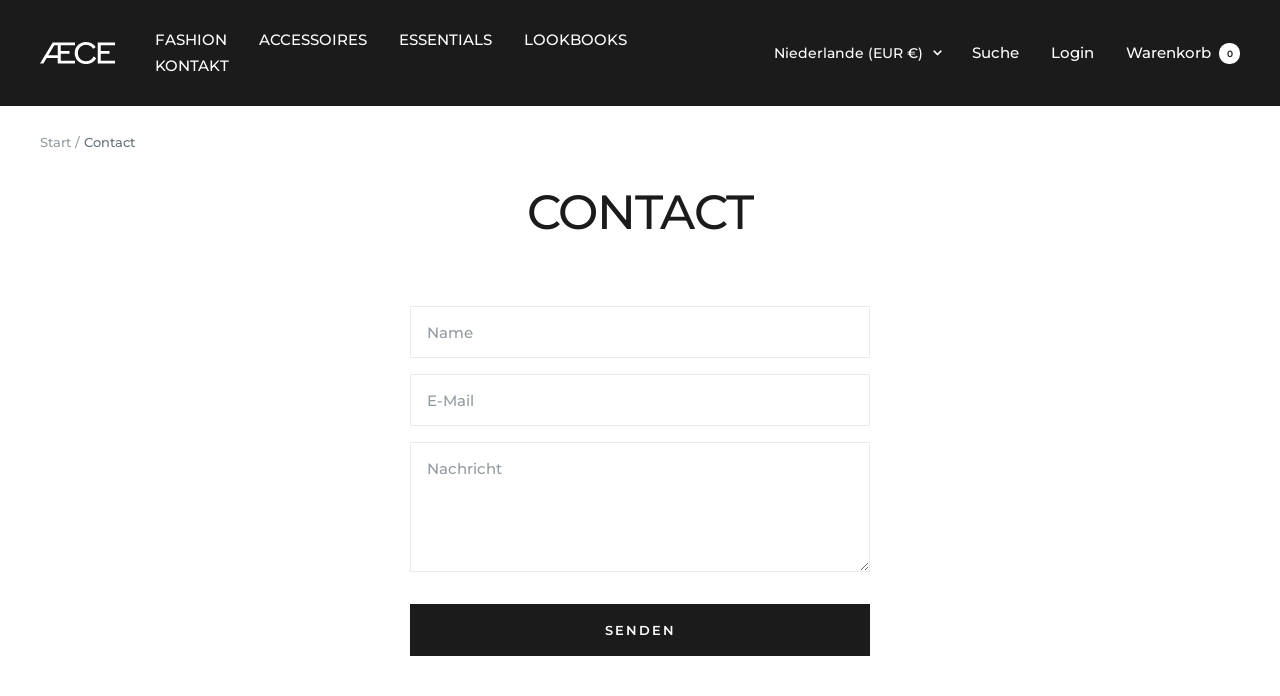

--- FILE ---
content_type: text/css
request_url: https://www.aece-official.com/cdn/shop/t/39/assets/ed-custom.css?v=76429505619736094371718207432
body_size: 6626
content:
/*!***************************************************************************************************************!*\
  !*** css ./node_modules/css-loader/dist/cjs.js!./node_modules/sass-loader/dist/cjs.js!./src/scss/custom.scss ***!
  \***************************************************************************************************************/.product__media-list-wrapper .product__zoom-button{bottom:unset!important;right:unset!important;top:15px;left:15px}#mobile-menu-drawer .ed-menu-item-title-container{display:flex;align-items:center}#mobile-menu-drawer .ed-menu-item-title-container .ed-menu-icon{display:block;width:25px;height:25px;margin-right:8px;background-size:contain;background-repeat:no-repeat;background-position:center}.stories-wrapper{position:absolute;top:var(--menu-height);left:0;width:100%;border-bottom:1px solid var(--border);border-top:1px solid var(--border);z-index:1}@media only screen and (min-width: 1000px){.stories-wrapper.stories-wrapper-show_titles{width:min-content;margin:auto;max-width:100%}}@media only screen and (min-width: 1000px){.stories-wrapper{width:75%;margin:auto}}.stories-wrapper.ed-section{position:relative;top:0;background:#fff}.stories-wrapper .inner{position:relative}.stories-wrapper .inner:after{content:"";position:absolute;top:0;right:0;height:100%;width:75px;background:linear-gradient(to right,#fff0,#fff);pointer-events:none}.stories-wrapper .inner .stories-nav{display:flex;flex-direction:row;padding:15px 0;overflow-x:scroll}.stories-wrapper .inner .stories-nav .story-item{display:flex;justify-content:center;align-items:flex-start;margin-left:20px;padding:0 10px;flex:1}.stories-wrapper .inner .stories-nav .story-item+.story-item-show_titles{margin-left:5px;padding:0 5px}.stories-wrapper .inner .stories-nav .story-item:first-child{margin-left:13px}.stories-wrapper .inner .stories-nav .story-item:last-child{margin-right:18px}.stories-wrapper .inner .stories-nav .story-item .story-link .image-wrapper{display:flex;align-items:center;justify-content:center;width:60px;height:60px;margin-left:auto;margin-right:auto;border-radius:50%;margin-bottom:3px}@media only screen and (min-width: 1000px){.stories-wrapper .inner .stories-nav .story-item .story-link .image-wrapper{width:80px;height:80px}}.stories-wrapper .inner .stories-nav .story-item .story-link .image-wrapper img{width:100%;height:100%;border-radius:50%;object-fit:cover}.stories-wrapper .inner .stories-nav .story-item .story-link .image-wrapper svg{width:100%;height:100%;border-radius:50%}.stories-wrapper .inner .stories-nav .story-item .story-link .label-wrapper{text-align:center;color:#000;font-size:14px;font-weight:400;line-height:1.2}.stories-wrapper .inner .stories-nav .story-item .story-link .title__container{padding:10px 15px;border:1px solid black;width:165px}.stories-wrapper .inner .stories-nav .story-item .story-link .title__container .label-wrapper{text-align:center;color:#000;font-size:14px;font-weight:400;line-height:1.2;text-transform:uppercase}.stories-wrapper.section-slideshow-stories{position:absolute;top:0;left:0}.stories-wrapper.section-slideshow-stories .inner:after{content:"";width:50px}.stories-wrapper.transparent-header-enabled{top:91px}@media only screen and (max-width: 999px){.ed-text-with-icon native-carousel .text-with-icons__list{flex-direction:column;align-items:center;width:fit-content;margin:auto}.ed-text-with-icon native-carousel .text-with-icons__list .text-with-icons__item{margin:20px 0;padding:0;display:flex;flex-direction:row;justify-content:flex-start;align-items:center;text-align:left}.ed-text-with-icon native-carousel .text-with-icons__list .text-with-icons__item .text-with-icons__icon-wrapper{margin-right:20px}.ed-text-with-icon native-carousel .text-with-icons__list .text-with-icons__item .text-with-icons__content-wrapper .heading--small+p{margin-top:12px}}.ed-image-with-text{margin:15px 0}@media only screen and (max-width: 999px){.ed-image-with-text image-with-text{padding-top:10px;padding-bottom:10px}.ed-image-with-text image-with-text .container{padding-left:0;padding-right:0}}.ed-image-with-text .image-with-text__wrapper{padding-top:20px;padding-bottom:20px}@media only screen and (max-width: 999px){image-with-text.ed-image-with-text-desktop{display:none}}@media only screen and (min-width: 1000px){image-with-text.ed-image-with-text-mobile{display:none}}ed-video-thumbnail{display:flex;position:absolute;top:15px;right:15px;width:54px;height:54px;z-index:5}@media (min-width: 1024px){ed-video-thumbnail{top:25px;right:25px;width:100px;height:100px}}ed-video-thumbnail .thumbnail-container{display:flex;width:100%;height:100%;border-radius:50%;cursor:pointer}ed-video-thumbnail .thumbnail-container img{width:100%;height:100%;border-radius:50%;object-fit:cover}ed-video-thumbnail .thumbnail-container .overlay{position:absolute;top:0;left:0;clear:float;width:100%;height:100%;border-radius:50%;border:2px solid;color:#fff}ed-video-thumbnail .play-btn{display:flex;position:absolute;top:50%;left:50%;transform:translate(-50%,-50%);width:20px;height:20px;justify-content:center;align-items:center;border-radius:50%}ed-video-thumbnail .play-btn .arrow-right{width:0;height:0;margin-left:2px;border-top:7px solid transparent;border-bottom:7px solid transparent;border-right:12px solid white;transform:rotate(180deg);cursor:pointer}ed-video-popup{display:none}ed-video-popup[enabled]{display:block}ed-video-popup .video-popup-container{position:fixed;display:none;justify-content:center;align-items:center;top:0;left:0;z-index:100;background:#000;width:100%;height:100%}ed-video-popup .video-popup-container.open{display:flex}ed-video-popup .video-popup-container .video-container{max-height:90%;width:90%;max-width:90%;height:90%}ed-video-popup .video-popup-container .video-container iframe,ed-video-popup .video-popup-container .video-container video{width:100%;height:100%;border:1px solid black}ed-video-popup .video-popup-container .btn-close{position:fixed;top:5px;right:15px;color:#fff;font-size:35px;cursor:pointer}ed-video-popup .video-popup-container .btn-close:hover{color:#fff}.ed-testimonial-with-rating .testimonial-header{padding:25px 0;text-align:center}@media only screen and (min-width: 1000px){.ed-testimonial-with-rating .testimonial-header{padding:40px 0 10px}}@media only screen and (max-width: 999px){.ed-testimonial-with-rating .vertical-breather{padding-top:10px}}@media only screen and (min-width: 1000px){.ed-testimonial-with-rating .vertical-breather .ed-testimonial-inner{padding-top:10px;padding-bottom:10px}}.ed-testimonial-with-rating .vertical-breather .ed-testimonial-inner .ed-text-with-icons__list{display:flex;flex-wrap:nowrap}@media only screen and (max-width: 999px){.ed-testimonial-with-rating .vertical-breather .ed-testimonial-inner .ed-text-with-icons__list{flex-wrap:wrap}}.ed-testimonial-with-rating .vertical-breather .ed-testimonial-inner .ed-text-with-icons__list .ed-testimonial{margin-right:10px;margin-left:10px;display:flex;justify-content:space-between;text-align:center}@media only screen and (min-width: 1000px){.ed-testimonial-with-rating .vertical-breather .ed-testimonial-inner .ed-text-with-icons__list .ed-testimonial{flex:1}}@media only screen and (max-width: 999px){.ed-testimonial-with-rating .vertical-breather .ed-testimonial-inner .ed-text-with-icons__list .ed-testimonial{margin-right:0!important;margin-left:0!important;padding:4px 0;width:100%}}.ed-testimonial-with-rating .vertical-breather .ed-testimonial-inner .ed-text-with-icons__list .ed-testimonial:first-child{margin-left:0}.ed-testimonial-with-rating .vertical-breather .ed-testimonial-inner .ed-text-with-icons__list .ed-testimonial:last-child{margin-right:0}.ed-testimonial-with-rating .vertical-breather .ed-testimonial-inner .ed-text-with-icons__list .ed-testimonial .testimonial-item{background-color:#fff;border:1px solid black;padding-bottom:30px;padding-left:16px;padding-right:16px;width:100%}.ed-testimonial-with-rating .vertical-breather .ed-testimonial-inner .ed-text-with-icons__list .ed-testimonial .testimonial-item .text-with-icons__icon-wrapper{padding-top:30px;margin-bottom:8px}.ed-testimonial-with-rating .vertical-breather .ed-testimonial-inner .ed-text-with-icons__list .ed-testimonial .testimonial-item .text-with-icons__icon-wrapper .static-rating{margin-right:4px}@media only screen and (max-width: 410px){.ed-testimonial-with-rating .vertical-breather .ed-testimonial-inner .ed-text-with-icons__list .ed-testimonial .testimonial-item .text-with-icons__icon-wrapper .static-rating{margin-left:0}}.ed-testimonial-with-rating .vertical-breather .ed-testimonial-inner .ed-text-with-icons__list .ed-testimonial .testimonial-item .text-with-icons__icon-wrapper .static-rating .fa-star,.ed-testimonial-with-rating .vertical-breather .ed-testimonial-inner .ed-text-with-icons__list .ed-testimonial .testimonial-item .text-with-icons__icon-wrapper .static-rating .fa-star-half{margin-right:0!important;font-size:15px;color:#000}.ed-testimonial-with-rating .vertical-breather .ed-testimonial-inner .ed-text-with-icons__list .ed-testimonial .testimonial-item .text-with-icons__icon-wrapper .static-rating .fa-star:last-child,.ed-testimonial-with-rating .vertical-breather .ed-testimonial-inner .ed-text-with-icons__list .ed-testimonial .testimonial-item .text-with-icons__icon-wrapper .static-rating .fa-star-half:last-child{margin-right:7px}@media only screen and (max-width: 410px){.ed-testimonial-with-rating .vertical-breather .ed-testimonial-inner .ed-text-with-icons__list .ed-testimonial .testimonial-item .text-with-icons__icon-wrapper .static-rating .fa-star:last-child,.ed-testimonial-with-rating .vertical-breather .ed-testimonial-inner .ed-text-with-icons__list .ed-testimonial .testimonial-item .text-with-icons__icon-wrapper .static-rating .fa-star-half:last-child{margin-right:0}}.ed-testimonial-with-rating .vertical-breather .ed-testimonial-inner .ed-text-with-icons__list .ed-testimonial .testimonial-item .text-icon-seperator{border:1px dashed black;border-style:none none dashed;color:#000;background-color:#fff}.ed-testimonial-with-rating .vertical-breather .ed-testimonial-inner .ed-text-with-icons__list .ed-testimonial .testimonial-item .text-with-icons__content-wrapper{margin-top:8px}@media only screen and (min-width: 1000px){.ed-testimonial-with-rating .vertical-breather .ed-testimonial-inner .ed-text-with-icons__list .ed-testimonial .testimonial-item .text-with-icons__content-wrapper .testimonial-text p{height:190px}}.ed-testimonial-with-rating .vertical-breather .ed-testimonial-inner .ed-text-with-icons__list .ed-testimonial .testimonial-item .text-with-icons__content-wrapper p{text-transform:none;font-size:14px;display:flex;justify-content:center;align-items:center}.ed-testimonial-with-rating .vertical-breather .ed-testimonial-inner .ed-text-with-icons__list .ed-testimonial .testimonial-item .text-with-icons__content-wrapper p .checked-icon{margin-top:5px;margin-right:5px}.payment-methods-list{display:flex;justify-content:space-between;flex-wrap:wrap}.payment-methods-list svg{filter:grayscale(1)}.ed-payment-bar-cart{margin-top:10px}.ed-social-proof-banner{margin-top:7px;margin-bottom:16px;padding:10px}.ed-social-proof-banner .eRxizD{display:flex;-webkit-box-align:center;align-items:center}.ed-social-proof-banner .fXzBFz{display:inline-flex;-webkit-box-align:center;align-items:center;margin-right:8px}.ed-social-proof-banner .eOwbSc{overflow:hidden;position:relative;width:24px;height:24px;border-radius:50%;min-width:24px;box-shadow:#fff 0 0 0 2px;background:#efefef}.ed-social-proof-banner .eOwbSc:not(:first-child){margin-left:-4px}.ed-social-proof-banner .eOwbSc .image__cirlce{box-sizing:border-box;display:block;overflow:hidden;width:initial;height:initial;background:none;opacity:1;border:0px;margin:0;padding:0;position:absolute;top:0;right:0;bottom:0;left:0}.ed-social-proof-banner .eOwbSc .image__cirlce img{position:absolute;top:0;right:0;bottom:0;left:0;box-sizing:border-box;padding:0;border:none;margin:auto;display:block;width:0px;height:0px;min-width:100%;max-width:100%;min-height:100%;max-height:100%;object-fit:cover}.ed-social-proof-banner .iABqZZ{font-size:12px;line-height:12px;letter-spacing:-.2px;color:gray}.ed-social-proof-banner .btIBWJ{font-weight:400;font-size:14px;color:#000;display:inline-block}.ed-social-proof-banner .gziXoO{display:inline-flex;-webkit-box-align:center;align-items:center;font-weight:500;font-size:14px;line-height:normal;color:#4a4754;margin-right:3px}@media only screen and (min-width: 1000px){.ed-social-proof-banner .gziXoO{font-size:15px}}.ed-social-proof-banner .social_proof_text{color:#4a4754;font-size:14px}@media only screen and (min-width: 1000px){.ed-social-proof-banner .social_proof_text{font-size:15px}}.ed-social-proof-banner .social_proof_icon{margin-left:5px}.ed-social-proof-banner-cart{margin:0;padding-left:var(--container-gutter);padding-right:var(--container-gutter)}.ed-social-proof-banner-main-cart{margin-bottom:0;padding-left:var(--container-gutter);padding-right:var(--container-gutter)}.product-info-button-container{position:absolute;bottom:0;left:50%;opacity:.85;width:100%;transform:translate(-50%)}.product-info-button-container .inner{display:flex;padding:10px 20px 10px 15px}.product-info-button-container .inner .info-title{color:#fff;font-weight:700;font-size:16px}@media (max-width: 640px){.product-info-button-container .inner .info-title{font-size:14px}}.product-info-button-container .info-icon{display:flex;position:absolute;top:50%;right:10px;justify-content:center;align-items:center;transform:translateY(-50%);cursor:pointer}.product-info-button-container .info-icon i{color:#fff;font-size:18px}.product-info-button-container .info-icon:hover+.info-content-container{opacity:1}.product-info-button-container .info-content-container{position:absolute;bottom:100%;right:8px;max-width:100%;background:#fff;margin-bottom:5px;box-shadow:2px 4px 8px #0000000d;border-bottom-right-radius:5px;opacity:0;-webkit-transition:.3s ease;-o-transition:.3s ease;transition:.3s ease}.product-info-button-container .info-content-container:after{content:"";position:absolute;top:100%;right:0;width:0;height:0;border-left:10px solid transparent;border-right:10px solid transparent;border-top:10px solid white;margin-right:3px;box-shadow:2px 4px 8px #0000000d}.product-info-button-container .info-content-container .inner{padding:10px}.product-info-button-container .info-content-container .inner span{font-size:15px}.totals{margin-bottom:10px;display:flex;justify-content:center;align-items:flex-start;flex-direction:column}.totals .totals-row{display:flex;flex-direction:row;justify-content:space-between;width:100%;font-size:13px}.totals .totals-row .totals__subtotal{margin-bottom:0;font-weight:400;font-size:13px}.totals .totals-row .totals__subtotal-value{margin-top:0}.totals .totals-row .totals__subtotal-value .free-shipping-label{color:#007600;font-weight:700}.ed-drawer{width:100%}.ed-drawer line-item .line-item__discount-badge{line-height:1.4}.ed-drawer footer .mini-cart__discount{justify-content:space-between}.ed-drawer footer .mini-cart__discount .mini-cart__discount-badge{font-size:11px;background-color:#db1f48;padding:2px 6px}@media (max-width: 740px){.ed-drawer footer .mini-cart__discount .mini-cart__discount-badge{font-size:9px}}.ed-drawer footer .mini-cart__discount .mini-cart__discount-price{font-size:14px;color:#000}@media (max-width: 740px){.ed-drawer .mini-cart__order-note{left:0!important}}@media (max-width: 999px){.ed-drawer .product-item__cta-wrapper .popover{left:0!important}.ed-drawer .product-item__cta-wrapper .popover .product-form{margin-bottom:10px!important}}.ed-main-cart .cart__discount-list .cart__discount-badge{font-size:12px;background-color:#db1f48;padding:2px 6px}@media screen and (max-width: 740px){.ed-main-cart .cart__discount-list .cart__discount-badge{font-size:9px}}.cart-reservation-label{padding:10px 0}.cart-reservation-label .label-container{display:flex;justify-content:flex-start;align-items:center;font-size:13px;color:#010101}@media only screen and (min-width: 1000px){.cart-reservation-label .label-container{font-size:15px}}.cart-reservation-label .label-container .reservation-text{line-height:normal}.cart-reservation-label .label-container svg{margin-right:10px}.shipping-header-info-container .shipping-header-info{padding:8px 16px;display:flex;align-items:center;justify-content:flex-start;background-color:#f8f6f3}.shipping-header-info-container .shipping-header-info svg{width:20%}.shipping-header-info-container .shipping-header-info .content{width:65%;text-align:center;line-height:14px;font-size:13px}.shipping-header-info-container .shipping-header-info .content .goodchoice{font-weight:700}.good-choice-on-main-cart{margin-bottom:20px;font-size:14px}@media only screen and (max-width: 999px){.ed-good-on-main-cart-desktop{display:none}}.ed-good-on-main-cart-desktop .shipping-header-info svg{width:unset;margin-right:10px}.ed-good-on-main-cart-desktop .shipping-header-info .content{width:unset}@media only screen and (min-width: 1000px){.ed-good-on-main-cart-desktop .shipping-header-info .content{font-size:14px}}@media only screen and (min-width: 1000px){.ed-good-on-main-cart-mobile{display:none}}@media only screen and (min-width: 1000px){.ed-search-bar{display:none}}.ed-search-bar .search-bar-container{max-height:60px;padding:12px 10px}.ed-search-bar .search-bar-container .inner-search-bar{background:#fff;padding:6px 12px}.ed-search-bar .search-bar-container .inner-search-bar .predictive-search__form{display:flex;align-items:center;flex-direction:row-reverse;justify-content:space-between}announcement-bar announcement-bar-item .ed-announcement-bar__message{padding-top:10px;padding-bottom:10px}@media only screen and (max-width: 999px){.ed-product-sticky-form{padding-bottom:0}.ed-product-sticky-form.ed-sticky-elements-active .container:not(.sticky-atc-container-with-no-variants){padding:10px 24px}.ed-product-sticky-form.ed-sticky-elements-active .container:not(.sticky-atc-container-with-no-variants) .product-sticky-form__inner .product-sticky-form__form{padding-top:10px}.ed-product-sticky-form.ed-sticky-elements-active .container:not(.sticky-atc-container-with-no-variants) .product-sticky-form__inner .product-sticky-form__form .ed-product-sticky-form__variants-mobile{display:flex}.ed-product-sticky-form.ed-sticky-elements-active .container:not(.sticky-atc-container-with-no-variants) .product-sticky-form__inner .product-sticky-form__form .ed-product-sticky-form__variants-mobile .select-wrapper{flex:1 1 0}.ed-product-sticky-form.ed-sticky-elements-active .container:not(.sticky-atc-container-with-no-variants) .product-sticky-form__inner .product-sticky-form__form .ed-product-sticky-form__variants-mobile .select-wrapper.select-wrapper-1{margin-right:5px}.ed-product-sticky-form.ed-sticky-elements-active .container:not(.sticky-atc-container-with-no-variants) .product-sticky-form__inner .product-sticky-form__form .ed-product-sticky-form__variants-mobile .select-wrapper.select-wrapper-2{margin-left:5px}.ed-product-sticky-form.ed-sticky-elements-active .container:not(.sticky-atc-container-with-no-variants) .product-sticky-form__inner .product-sticky-form__form #StickyAddToCart{margin-top:10px}.ed-product-sticky-form .container{padding-left:0;padding-right:0}}.ed-product-sticky-form .ed-product-sticky-form__bottom-info{display:flex;align-items:center;line-height:normal}@media only screen and (max-width: 999px){.ed-product-sticky-form .ed-product-sticky-form__bottom-info{justify-content:space-between}}.ed-product-sticky-form .ed-product-sticky-form__bottom-info .ed-product-sticky-form__title{font-weight:600;font-size:17px}@media only screen and (max-width: 999px){.ed-product-sticky-form .ed-product-sticky-form__bottom-info .ed-square-separator-mobile{display:none}}.ed-product-sticky-form .ed-product-sticky-form__bottom-info .ed-product-sticky-form__price-hide{display:none!important}.ed-product-sticky-form .ed-product-sticky-form__bottom-info .ed-product-meta__price-list-container-sticky{margin-top:0;line-height:normal}@media only screen and (max-width: 999px){.ed-product-sticky-form .ed-product-sticky-form__bottom-info .ed-product-meta__price-list-container-sticky{margin-left:auto}}.ed-product-sticky-form .ed-product-sticky-form__bottom-info .ed-product-meta__price-list-container-sticky .price-list .price.price--highlight.price--large{order:2}.ed-product-sticky-form .ed-product-sticky-form__bottom-info .ed-product-meta__price-list-container-sticky .price-list .price.price--compare{order:1}.ed-product-sticky-form .ed-product-sticky-form__bottom-info .ed-product-meta__price-list-container-sticky .price-list .product-meta__label-list.label-list{display:block!important;order:3}@media (max-width: 999px){.shopify-section--main-collection product-item.ed-spotlight-full-width{grid-column:span 2}}@media (max-width: 999px){.shopify-section--main-collection product-item.ed-spotlight-full-width .ed-product_is_spotlight .ed-overlay{position:absolute;top:0;left:0;height:100%;width:100%;z-index:1;background:linear-gradient(136deg,#0006,#0000)}}.shopify-section--main-collection product-item.ed-spotlight-full-width .ed-product_is_spotlight .ed-overlay .ed-overlay-container{position:absolute;left:20px}@media (min-width: 1000px){.shopify-section--main-collection product-item.ed-spotlight-full-width .ed-product_is_spotlight .ed-overlay .ed-overlay-container{display:none}}.shopify-section--main-collection product-item.ed-spotlight-full-width .ed-product_is_spotlight .ed-overlay .ed-overlay-container .ed-overlay-content .spotlight-subheadline{font-size:15px}.shopify-section--main-collection product-item.ed-spotlight-full-width .ed-product_is_spotlight .ed-overlay .ed-overlay-container .ed-overlay-content .spotlight-headline{font-weight:700;font-size:20px}@media (max-width: 999px){.shopify-section--main-collection product-item.ed-spotlight-full-width .ed-product_is_spotlight+.product-item__info{display:none}}.shopify-section--main-collection product-item.ed-spotlight-full-width .ed-product_is_spotlight a .product-item__primary-image.ed-highlight-spotlight-thumbnail{display:none}@media (max-width: 999px){.shopify-section--main-collection product-item.ed-spotlight-full-width .ed-product_is_spotlight a .product-item__primary-image.ed-highlight-spotlight-thumbnail{display:block}}@media (max-width: 999px){.shopify-section--main-collection product-item.ed-spotlight-full-width .ed-product_is_spotlight a .product-item__primary-image.ed-product-item__primary-image-hide-mobile{display:none}}@media (max-width: 768px){.shopify-section--main-collection product-item.ed-spotlight-full-width .product-item__quick-form{display:none}}.ed-headline{margin-bottom:0!important}.ed-headline .ed-section__color-wrapper{padding-bottom:5px!important}announcement-bar{display:flex;flex-direction:column}@media (max-width: 768px){announcement-bar{padding-left:10px!important;padding-right:10px!important}}@media (max-width: 321px){announcement-bar{padding-left:10px!important;padding-right:10px!important}}announcement-bar .announcement-bar__list{display:flex;justify-content:space-between;width:90%}@media (max-width: 1024px){announcement-bar .announcement-bar__list{width:95%}}@media (max-width: 768px){announcement-bar .announcement-bar__list{flex-wrap:wrap;justify-content:center;padding-top:5px}}@media (max-width: 768px){announcement-bar .announcement-bar__list{width:100%;padding-left:0;padding-right:0}}announcement-bar .announcement-bar__list announcement-bar-item{margin-right:10px}@media (max-width: 768px){announcement-bar .announcement-bar__list announcement-bar-item{margin-right:0;order:2}announcement-bar .announcement-bar__list announcement-bar-item:not(:last-child){margin-right:5px}}announcement-bar .announcement-bar__list announcement-bar-item .announcement-bar__message{min-width:0}announcement-bar .announcement-bar__list announcement-bar-item .announcement-bar__message.text--xsmall{padding-top:10px;padding-bottom:10px}@media (max-width: 768px){announcement-bar .announcement-bar__list announcement-bar-item .announcement-bar__message{padding-top:5px;padding-bottom:12px}}@media (max-width: 768px){announcement-bar .announcement-bar__list announcement-bar-item.order-mobile-1{flex:0 0 100%;padding:10px 0 0;order:1;margin-right:0;height:auto}announcement-bar .announcement-bar__list announcement-bar-item.order-mobile-1 .text--xsmall{padding-top:0;padding-bottom:5px}announcement-bar .announcement-bar__list announcement-bar-item:not(.order-mobile-1){padding-top:0;height:auto;flex:0 0 45%}announcement-bar .announcement-bar__list announcement-bar-item:not(.order-mobile-1) .text--xsmall{padding-top:5px;padding-bottom:10px}announcement-bar .announcement-bar__list announcement-bar-item.order-mobile-2{order:2}announcement-bar .announcement-bar__list announcement-bar-item.order-mobile-3{order:3}announcement-bar .announcement-bar__list announcement-bar-item.order-mobile-4{order:4}announcement-bar .announcement-bar__list announcement-bar-item.order-mobile-5{order:5}}announcement-bar .announcement-bar__list announcement-bar-item[hidden]{display:block!important;visibility:visible;opacity:1}announcement-bar .tap-area{display:none}.ed-ab-bar-text-container{display:flex;align-items:center;justify-content:center}.ed-ab-bar-text-container svg{margin-right:5px;width:18px;height:18px}@media only screen and (min-width: 1000px){.ed-ab-bar-text-container svg{width:20px;height:20px}}.ed-ab-bar-text-container p{margin-top:0}@media only screen and (max-width: 999px){.ed-ab-bar-text-container p{font-size:11px}}#text-banner-widget{display:flex;align-items:center;justify-content:center;color:#000;white-space:nowrap}@media (max-width: 768px){#text-banner-widget{flex:0 0 100%;padding:10px 0;order:1;font-size:11px}}@media (max-width: 640px){#text-banner-widget{padding:8px 0 8px 20px}}@media (max-width: 999px){#text-banner-widget .widget-wrapper{font-size:11px}}#text-banner-widget .widget-wrapper .js-reviewStarHeader .fa-star{color:#ffd85f}@media (max-width: 768px){#text-banner-widget .widget-wrapper .keyword{display:none}}.announcement-bar__list>div:first-child#text-banner-widget{height:40px}@media (max-width: 640px){.announcement-bar__list>div:first-child#text-banner-widget{height:auto}}.ed-additional-announcement-bar{background-color:#db1f48}.ed-additional-announcement-bar .ed-announcement-bar-list{text-align:center;padding-top:10px;padding-bottom:8px}@media (max-width: 321px){.ed-additional-announcement-bar .ed-announcement-bar-list{padding-left:10px!important;padding-right:10px!important}}@media (max-width: 768px){.ed-additional-announcement-bar .ed-announcement-bar-list .ed-announcement-bar-item p,.ed-additional-announcement-bar .ed-announcement-bar-list .ed-announcement-bar-item a{font-size:12px}}@media only screen and (max-width: 768px){.ed-footer .footer__item-list{display:flex;flex-direction:column;gap:25px}}.ed-sticky-collection-menu{display:block;position:sticky;width:100%;background:#fff;top:calc(var(--header-height));z-index:2}@media (min-width: 640px){.ed-sticky-collection-menu{display:none}}.ed-sticky-collection-menu .ed-collection-menu-inner{display:flex;width:100%;min-height:50px;height:50px;flex-wrap:nowrap;padding:12px 13px;overflow:scroll}.ed-sticky-collection-menu .ed-collection-menu-inner .menu-item{display:flex;margin-right:13px;background:#fff;border-radius:40px}.ed-sticky-collection-menu .ed-collection-menu-inner .menu-item.current{background:#3c6e71}.ed-sticky-collection-menu .ed-collection-menu-inner .menu-item.current a{color:#fff}.ed-sticky-collection-menu .ed-collection-menu-inner .menu-item .menu-item-inner{line-height:.9;white-space:nowrap;padding:7px 15px}.ed-sticky-collection-menu .ed-collection-menu-inner .menu-item .menu-item-inner a{display:inline-block}#mobile-facet-toolbar{top:calc(var(--enable-sticky-header) * var(--header-height, 0px) + var(--announcement-bar-height, 0px) * var(--enable-sticky-announcement-bar) + var(--ed-collection-menu-height, 0px))}.ed-product-review-properties{display:none}.ed-product-review-properties.review-properties--inner--star_rating .product-properties-inner-container .product-review-container .ed-wrapper{display:flex;flex-direction:row;flex-wrap:wrap;overflow-x:hidden;justify-content:space-between}@media only screen and (min-width: 1000px){.ed-product-review-properties.review-properties--inner--star_rating .product-properties-inner-container .product-review-container .ed-wrapper{justify-content:space-between}}.ed-product-review-properties.review-properties--inner--star_rating .product-properties-inner-container .product-review-container .ed-wrapper .property__item{margin-top:8px;margin-bottom:8px;padding:8px;text-align:center;display:flex;flex-direction:column}@media only screen and (max-width: 999px){.ed-product-review-properties.review-properties--inner--star_rating .product-properties-inner-container .product-review-container .ed-wrapper .property__item{width:48%}}@media only screen and (min-width: 1000px){.ed-product-review-properties.review-properties--inner--star_rating .product-properties-inner-container .product-review-container .ed-wrapper .property__item{flex:1;margin-right:5px;margin-left:5px}.ed-product-review-properties.review-properties--inner--star_rating .product-properties-inner-container .product-review-container .ed-wrapper .property__item:first-child{margin-left:0}.ed-product-review-properties.review-properties--inner--star_rating .product-properties-inner-container .product-review-container .ed-wrapper .property__item:last-child{margin-right:0}}.ed-product-review-properties.review-properties--inner--star_rating .product-properties-inner-container .product-review-container .ed-wrapper .property__item .property__title{margin-top:5px;margin-bottom:5px;font-size:14px;font-weight:500}@media only screen and (min-width: 1000px){.ed-product-review-properties.review-properties--inner--star_rating .product-properties-inner-container .product-review-container .ed-wrapper .property__item .property__title{font-size:15px}}@media only screen and (max-width: 380px){.ed-product-review-properties.review-properties--inner--star_rating .product-properties-inner-container .product-review-container .ed-wrapper .property__item .property__title{font-size:10px}}.ed-product-review-properties.review-properties--inner--star_rating .product-properties-inner-container .product-review-container .ed-wrapper .property__item .property__rating{display:flex;flex-direction:row;justify-content:center}.ed-product-review-properties.review-properties--inner--star_rating .product-properties-inner-container .product-review-container .ed-wrapper .property__item .property__rating .fa-star{color:#ffdc0f}.ed-product-review-properties.review-properties--inner--star_rating .product-properties-inner-container .product-review-container .ed-wrapper .property__item .property__rating .fa-star-half{position:relative;width:14.98px;display:flex;justify-content:flex-start;flex-direction:row}.ed-product-review-properties.review-properties--inner--star_rating .product-properties-inner-container .product-review-container .ed-wrapper .property__item .property__rating .off-star{color:#d3d3d3}.ed-product-review-properties.review-properties--inner--star_rating .product-properties-inner-container .product-review-container .ed-wrapper .property__item .property__rating .fa-duotone:before{content:"\f089";color:#ffdc0f}.ed-product-review-properties.review-properties--inner--star_rating .product-properties-inner-container .product-review-container .ed-wrapper .property__item .property__rating .fa-duotone:after{content:"\f089";color:#f8f6f3;transform:rotateY(-180deg);position:absolute;left:-1px}.ed-product-review-properties.review-properties--inner--status_rating .product-properties-inner-container{padding-top:15px;padding-bottom:15px;color:#2d373c}@media only screen and (min-width: 1000px){.ed-product-review-properties.review-properties--inner--status_rating .product-properties-inner-container{margin-right:50px;margin-left:50px}}.ed-product-review-properties.review-properties--inner--status_rating .product-properties-inner-container .ed-property-title{margin-bottom:10px;font-size:16px;text-transform:uppercase}@media only screen and (min-width: 1000px){.ed-product-review-properties.review-properties--inner--status_rating .product-properties-inner-container .ed-property-title{text-align:center;font-size:24px}}.ed-product-review-properties.review-properties--inner--status_rating .product-properties-inner-container .product-review-container .ed-wrapper{display:flex;flex-direction:column;flex-wrap:wrap;overflow-x:hidden;justify-content:space-between}@media only screen and (min-width: 1000px){.ed-product-review-properties.review-properties--inner--status_rating .product-properties-inner-container .product-review-container .ed-wrapper{justify-content:center;flex-direction:row}}.ed-product-review-properties.review-properties--inner--status_rating .product-properties-inner-container .product-review-container .ed-wrapper .property__item{margin-top:4px;margin-bottom:4px;padding:2px 12px;text-align:left;display:flex;flex-direction:column}@media only screen and (min-width: 1000px){.ed-product-review-properties.review-properties--inner--status_rating .product-properties-inner-container .product-review-container .ed-wrapper .property__item{flex:1;margin-right:5px;margin-left:5px}.ed-product-review-properties.review-properties--inner--status_rating .product-properties-inner-container .product-review-container .ed-wrapper .property__item:first-child{margin-left:0}.ed-product-review-properties.review-properties--inner--status_rating .product-properties-inner-container .product-review-container .ed-wrapper .property__item:last-child{margin-right:0}}.ed-product-review-properties.review-properties--inner--status_rating .product-properties-inner-container .product-review-container .ed-wrapper .property__item .property__title{margin-top:5px;margin-bottom:5px;font-size:14px;font-weight:600;line-height:18px;color:#000}@media only screen and (min-width: 1000px){.ed-product-review-properties.review-properties--inner--status_rating .product-properties-inner-container .product-review-container .ed-wrapper .property__item .property__title{font-size:15px}}@media only screen and (max-width: 345px){.ed-product-review-properties.review-properties--inner--status_rating .product-properties-inner-container .product-review-container .ed-wrapper .property__item .property__title{font-size:12px}}.ed-product-review-properties.review-properties--inner--status_rating .product-properties-inner-container .product-review-container .ed-wrapper .property__item .property__rating{display:flex;flex-direction:row;justify-content:center}.ed-product-review-properties.review-properties--inner--status_rating .product-properties-inner-container .product-review-container .ed-wrapper .property__item .property__rating .fa-star{color:#ffdc0f}.ed-product-review-properties.review-properties--inner--status_rating .product-properties-inner-container .product-review-container .ed-wrapper .property__item .property__rating .fa-star-half{position:relative;width:14.98px;display:flex;justify-content:flex-start;flex-direction:row}.ed-product-review-properties.review-properties--inner--status_rating .product-properties-inner-container .product-review-container .ed-wrapper .property__item .property__rating .off-star{color:#d3d3d3}.ed-product-review-properties.review-properties--inner--status_rating .product-properties-inner-container .product-review-container .ed-wrapper .property__item .property__rating .fa-duotone:before{content:"\f089";color:#ffdc0f}.ed-product-review-properties.review-properties--inner--status_rating .product-properties-inner-container .product-review-container .ed-wrapper .property__item .property__rating .fa-duotone:after{content:"\f089";color:#d3d3d3;transform:rotateY(-180deg);position:absolute;left:7px}.ed-product-review-properties.review-properties--inner--status_rating .product-properties-inner-container .product-review-container .ed-wrapper .property__item .rating-skala-container{margin-top:5px;position:relative}.ed-product-review-properties.review-properties--inner--status_rating .product-properties-inner-container .product-review-container .ed-wrapper .property__item .rating-skala-container .indicator-rating{display:block!important;position:absolute;width:5px;height:10px;top:-3px}.ed-product-review-properties.review-properties--inner--status_rating .product-properties-inner-container .product-review-container .ed-wrapper .property__item .rating-skala-container .rating-line{margin-bottom:4px;display:block!important;background-color:#0000001a;height:4px}.ed-product-review-properties.review-properties--inner--status_rating .product-properties-inner-container .product-review-container .ed-wrapper .property__item .rating-wording-skala{display:flex;justify-content:space-between}.ed-product-review-properties.review-properties--inner--status_rating .product-properties-inner-container .product-review-container .ed-wrapper .property__item .rating-wording-skala .rating-wording-start,.ed-product-review-properties.review-properties--inner--status_rating .product-properties-inner-container .product-review-container .ed-wrapper .property__item .rating-wording-skala .rating-wording-end{font-size:12px;font-weight:400px}@media only screen and (min-width: 1000px){.product__facts .product__facts__container.title_position--on_the_right_of_the_icon .fact__item{display:flex;flex-direction:row;align-items:center;padding-bottom:0}.product__facts .product__facts__container.title_position--on_the_right_of_the_icon .fact__item .fact__title{padding-left:5px;padding-bottom:0}}@media (min-width: 768px){.ed-product-content__tabs.ed-enable-accordion .tabs-nav{display:none!important}.ed-product-content__tabs.ed-enable-accordion .collapsible-toggle{display:flex!important}.ed-product-content__tabs.ed-enable-accordion .collapsible-toggle[aria-expanded=false]+collapsible-content.collapsible{height:0;visibility:hidden;-webkit-transition:.3s ease;-o-transition:.3s ease;transition:.3s ease}.ed-product-content__tabs.ed-enable-accordion .product-tabs__tab-item-wrapper{border-top:1px solid rgb(var(--border-color))!important;padding:0 20px}.ed-product-content__tabs.ed-enable-accordion .product-tabs__tab-item-wrapper[hidden]{display:block!important}.ed-product-content__tabs.ed-enable-accordion .product-tabs__tab-item-wrapper:last-child{border-bottom:1px solid rgb(var(--border-color))}.ed-product-content__tabs.ed-enable-accordion .product-tabs__tab-item-wrapper .product-tabs__tab-item-content{margin-bottom:25px!important}}.product__facts{margin-top:10px;margin-bottom:10px}.product__facts .products__facts__headline{margin-bottom:8px;font-size:16px;font-weight:700;text-align:center}@media only screen and (min-width: 1000px){.product__facts .products__facts__headline{font-size:22.5px;margin-bottom:20px}}.product__facts .product__facts__container{padding:16px;display:flex;justify-content:center;flex-wrap:wrap}@media only screen and (min-width: 1000px){.product__facts .product__facts__container{flex-wrap:nowrap;justify-content:space-evenly}}.product__facts .product__facts__container .fact__item{flex:0 0 33.33%;text-align:center;padding-top:8px;max-width:33.33%}@media only screen and (min-width: 1000px){.product__facts .product__facts__container .fact__item{flex:unset;max-width:unset}}.product__facts .product__facts__container .fact__item .fact-icon{padding:8px 0}.product__facts .product__facts__container .fact__item .fact__title{padding-bottom:12px}.product__facts .product__facts__container .fact__item .fact__title .heading--small{text-transform:unset;-webkit-hyphens:auto;hyphens:auto}@media only screen and (max-width: 999px){.product__facts .ed-product__facts__container--two_icons .fact__item{flex:0 0 50%!important;max-width:50%}}@media only screen and (min-width: 1000px){.product__facts .ed-product__facts__container--three_icons.title_position--on_the_right_of_the_icon .fact__item{display:flex;flex-direction:row;align-items:center;padding-bottom:0}.product__facts .ed-product__facts__container--three_icons.title_position--on_the_right_of_the_icon .fact__item .fact__title{padding-left:5px;padding-bottom:0}}.store-benefits{margin-top:15px;margin-bottom:15px;display:flex;justify-content:space-between;width:100%}.store-benefits .store-benefit-item{align-items:center;display:flex;justify-content:center;padding:12px 8px;flex:1 1 0}@media (min-width: 641px){.store-benefits .store-benefit-item{padding:12px 15px}}.store-benefits .store-benefit-item.first-store-benefit{margin-right:5px}.store-benefits .store-benefit-item.second-store-benefit{margin-left:6px}.store-benefits .store-benefit-item .store-benefit-icon img{height:auto;width:30px}.store-benefits .store-benefit-item .store-benefit-icon svg{height:auto;width:30px;display:block}.store-benefits .store-benefit-item .store-benefit-texte{font-style:normal;line-height:normal;margin-left:10px;overflow:hidden;text-overflow:ellipsis}.ed-buy-box .benefit-wrapper.remove__margins__child{margin:0 -8px -8px}@media (min-width: 641px){.ed-buy-box .benefit-wrapper.remove__margins__child{margin-left:-15px;margin-right:-15px}}.ed-buy-box .benefit-wrapper.remove__margins__child:last-child{margin-bottom:-23px}.ed-buy-box .benefit-wrapper.remove__margins__child:last-child .store-benefits{margin-bottom:0}.ed-buy-box .benefit-wrapper.remove__margins__child:last-child .store-benefits .store-benefit-item{justify-content:flex-start}.store_benefits-mini-cart{margin:0!important;padding-left:var(--container-gutter);padding-right:var(--container-gutter)}.store_benefits-mini-cart .store-benefit-item{justify-content:flex-start;padding:12px 0}@media (min-width: 1000px){.store_benefits-mini-cart .store-benefit-item{justify-content:center}}.store_benefits-mini-cart .first-store-benefit{margin-right:0!important}.store_benefits-mini-cart .second-store-benefit{margin-left:0!important}.ed-store-benefits-main-cart .store-benefits{margin-top:0;padding-left:var(--container-gutter);padding-right:var(--container-gutter)}cart-drawer[open] .ed-store-benefits-cart{opacity:1;transition:opacity .9s ease-in-out}cart-drawer .ed-store-benefits-cart{opacity:0;transition:opacity .9s ease-in-out}.ed-ModelView .ed-ModelViewToggle{align-items:center;display:flex;cursor:pointer;touch-action:manipulation}.ed-ModelView .ed-ModelViewToggle .ed-ModelViewToggle_Label{margin-right:7px;font-size:1rem;font-weight:300;line-height:1.25rem}.ed-ModelView .ed-ModelViewToggle .ed-ModelViewToggle_Input{position:absolute;left:-999em;visibility:hidden}.ed-ModelView .ed-ModelViewToggle input:not([type=range]){touch-action:manipulation}.ed-ModelView .ed-ModelViewToggle .ed-ModelViewToggle_Outer{flex:0 0 36px;width:36px;border-radius:20px;transition:background .15s}.ed-ModelView .ed-ModelViewToggle .ed-ModelViewToggle_Outer .ed-ModelViewToggle_Inner{display:block;width:14px;height:14px;margin:3px;background:#fff;border-radius:50%;transition:margin .15s,background .15s}.ed-ModelView .ed-ModelViewToggle .ed-ModelViewToggle_Input:checked+.ed-ModelViewToggle_Outer .ed-ModelViewToggle_Inner{margin-left:19px;background-color:#000}.ed-model-view-product-facet__meta-bar{align-items:center;justify-content:space-between;display:flex;margin-top:15px;margin-bottom:5px}@media only screen and (max-width: 740px){.ed-model-view-product-facet__meta-bar{margin-right:-12px;margin-left:-12px}}@media only screen and (min-width: 1000px){.ed-model-view-product-facet__meta-bar .ed-ModelView{order:2}.ed-model-view-product-facet__meta-bar .product-facet__meta-bar-item--count{order:1;visibility:hidden}}.shopify-section--main-collection .ed-product-item-model-view .ed-model-view-wrapper .ed-primary-image-hide,.shopify-section--main-collection .ed-product-item-model-view .ed-model-view-wrapper .ed-secondary-image-hide{visibility:hidden;opacity:0}.shopify-section--main-collection .ed-product-item-model-view .ed-model-view-wrapper .ed-secondary-image-show{display:block;visibility:visible;opacity:1}.shopify-section--main-collection .ed-product-item-model-view .ed-model-view-wrapper:hover .ed-primary-image-hide{visibility:visible!important;opacity:1!important;display:block!important}.shopify-section--main-collection .ed-product-item-model-view .ed-model-view-wrapper:hover .ed-secondary-image-show{visibility:hidden;opacity:0}@media only screen and (min-width: 1000px){.shopify-section--main-collection .ed-product-item-model-view-spotlight .ed-model-view-wrapper .ed-highlight-spotlight-thumbnail{display:none!important}.shopify-section--main-collection .ed-product-item-model-view-spotlight .ed-model-view-wrapper .ed-secondary-image-hide{visibility:hidden;opacity:0}.shopify-section--main-collection .ed-product-item-model-view-spotlight .ed-model-view-wrapper .ed-secondary-image-show{display:block;visibility:visible;opacity:1}.shopify-section--main-collection .ed-product-item-model-view-spotlight .ed-model-view-wrapper:hover .ed-primary-image-hide{visibility:visible!important;opacity:1!important;display:block!important}.shopify-section--main-collection .ed-product-item-model-view-spotlight .ed-model-view-wrapper:hover .ed-secondary-image-show{visibility:hidden;opacity:0}}.ed-product-facet{margin-top:10px}.ed-application-steps{margin:15px 0}.ed-application-steps .ed-application-steps-container{display:flex;justify-content:space-between;flex-wrap:wrap}.ed-application-steps .ed-application-steps-container .ed-application-steps-item{margin:5px 0;display:flex;flex-direction:column;border-radius:5px}.ed-application-steps .ed-application-steps-container .ed-application-steps-item .ed-application-steps-image-wrapper{position:relative;width:100%;height:80px;border-radius:5px}@media (min-width: 500px) and (max-width: 750px){.ed-application-steps .ed-application-steps-container .ed-application-steps-item .ed-application-steps-image-wrapper{height:120px}}@media (min-width: 751px) and (max-width: 999px){.ed-application-steps .ed-application-steps-container .ed-application-steps-item .ed-application-steps-image-wrapper{height:150px}}.ed-application-steps .ed-application-steps-container .ed-application-steps-item .ed-application-steps-image-wrapper img{border-radius:5px;height:100%;width:100%;object-fit:cover;object-position:center}.ed-application-steps .ed-application-steps-container .ed-application-steps-item .ed-application-steps-image-wrapper .application-step-number{margin:0 auto;position:absolute;z-index:1;width:20px;height:20px;left:50%;bottom:-17px;transform:translate(-50%,-50%);border-radius:50%;font-size:13px;line-height:17px;background:#00f;border:2px solid;text-align:center;font-weight:700}.ed-application-steps .ed-application-steps-container .ed-application-steps-item .ed-application-steps-text{margin-top:10px;line-height:normal}.ed-application-step-3 .ed-application-steps-item{width:30%}.ed-application-step-4 .ed-application-steps-item,.ed-application-step-2 .ed-application-steps-item{width:48%!important}@media only screen and (min-width: 1000px){.ed-application-steps-snippet{display:none}}.shopify-section--ed-application-steps-steps{margin-top:10px;margin-bottom:10px}@media only screen and (min-width: 1000px){.ed-application-inner-container-section{margin-left:calc(var(--grid-column-width) + var(--grid-gap));margin-right:calc(var(--grid-column-width) + var(--grid-gap))}.ed-application-inner-container-section .ed-application-steps-container{justify-content:center}.ed-application-inner-container-section .ed-application-steps-container .ed-application-steps-item{margin:5px 10px;max-width:200px}.ed-application-inner-container-section .ed-application-steps-container .ed-application-steps-item .ed-application-steps-image-wrapper{height:100px!important}}.ed-application-inner-container-section .ed-application-step-3 .ed-application-steps-item{width:30%}.ed-application-inner-container-section .ed-application-step-4 .ed-application-steps-item,.ed-application-inner-container-section .ed-application-step-2 .ed-application-steps-item{width:48%!important}@media screen and (min-width: 741px){.ed-product-form__payment-container .product-form__payment-container{margin-top:6px!important}}.ed-product-form__payment-container .ed-quantity-atc-container{display:flex;flex-direction:row}.ed-product-form__payment-container .ed-quantity-atc-container .product-form__quantity{margin-right:10px}@media only screen and (max-width: 345px){.ed-product-form__payment-container .ed-quantity-atc-container .product-form__quantity{font-size:10px}}.ed-product-form__payment-container .ed-quantity-atc-container .product-form__quantity .quantity-selector{height:100%}.ed-product-form__payment-container .ed-quantity-atc-container .product-form__quantity .quantity-selector .quantity-selector__button{width:25px}@media only screen and (max-width: 345px){.ed-product-form__payment-container .ed-quantity-atc-container button{font-size:10px!important}}@media only screen and (max-width: 345px){.ed-product-form__payment-container button{font-size:10px!important}}.product__teaser{color:#a0a09f;margin-bottom:10px}@media only screen and (max-width: 400px){.product__teaser{font-size:12px}}@media only screen and (max-width: 600px){.product-meta .h3{margin-bottom:10px}}.color-swatch__item:before{border-color:#d3d3d3}.ed-shop-rating-bar{padding-top:15px;padding-bottom:10px;text-align:center}.ed-mobile-navigation-drawer.drawer{width:100%}@media only screen and (max-width: 450px){.ed-mobile-navigation-drawer.drawer{max-width:450px}}.product__media-nav .dots-nav .dots-nav__item,product-image-zoom .dots-nav .dots-nav__item{width:20px;height:4px;border-radius:53px!important}@media only screen and (max-width: 340px){.product__media-nav .dots-nav .dots-nav__item,product-image-zoom .dots-nav .dots-nav__item{width:15px}}.product__media-nav .dots-nav .dots-nav__item[aria-current=true],product-image-zoom .dots-nav .dots-nav__item[aria-current=true]{width:40px}@media only screen and (max-width: 340px){.product__media-nav .dots-nav .dots-nav__item[aria-current=true],product-image-zoom .dots-nav .dots-nav__item[aria-current=true]{width:30px}}@media only screen and (max-width: 999px){.product__media-nav{margin-top:10px;margin-bottom:10px}}.shipping-bar__progress{border:unset;border-radius:15px;height:10px}.shipping-bar__progress:after{border-radius:15px}.inventory--high .ed-delivery-wrapper{display:flex;margin-top:10px;margin-bottom:5px}.inventory--high .ed-delivery-wrapper .text_container{font-size:14px;line-height:20px;letter-spacing:0px;color:#138a36;font-weight:400;font-style:normal;margin:0;display:flex;align-items:center}.inventory--high .ed-delivery-wrapper .text_container:before{content:"";display:inline-block;position:relative;top:0;width:10px;height:10px;margin-right:8px;border-radius:50%;background-color:#138a36}.inventory--high .ed-delivery-wrapper .text_container .inventory.inventory--high{margin-right:5px;color:#138a36;font-size:14px}.inventory--high .ed-delivery-wrapper .text_container .colorfont-black{color:#000;margin-left:5px}.inventory--low .ed-delivery-wrapper{display:flex;margin-top:10px;margin-bottom:5px}.inventory--low .ed-delivery-wrapper .text_container{font-size:14px;line-height:20px;letter-spacing:0px;color:#138a36;font-weight:400;font-style:normal;margin:0;display:flex;align-items:center}.inventory--low .ed-delivery-wrapper .text_container:before{content:"";display:inline-block;position:relative;top:0;width:10px;height:10px;margin-right:8px;border-radius:50%;background-color:red}.inventory--low .ed-delivery-wrapper .text_container .inventory--low{margin-right:5px;color:red;font-size:14px}.inventory--low .ed-delivery-wrapper .text_container .colorfont-black{color:red;margin-left:5px}.inventory--empty .ed-delivery-wrapper{display:flex;margin-top:10px;margin-bottom:5px}.inventory--empty .ed-delivery-wrapper .text_container{font-size:14px;line-height:20px;letter-spacing:0px;color:#138a36;font-weight:400;font-style:normal;margin:0;display:flex;align-items:center}.inventory--empty .ed-delivery-wrapper .text_container:before{content:"";display:inline-block;position:relative;top:0;width:10px;height:10px;margin-right:8px;border-radius:50%;background-color:#f9ca4f}.inventory--empty .ed-delivery-wrapper .text_container .inventory--empty{margin-right:5px;color:#f9ca4f;font-size:14px}.inventory--empty .ed-delivery-wrapper .text_container .colorfont-black{color:#000;margin-left:5px}.product-form{gap:10px}.product-item-meta__price-list-container .price.price--large,.product-meta__price-list-container .price.price--large{font-size:14px}@media screen and (min-width: 1000px){.product-item-meta__price-list-container .price.price--large,.product-meta__price-list-container .price.price--large{font-size:15px}}.product-item-meta__price-list-container .price.price--compare,.product-meta__price-list-container .price.price--compare{order:1;margin-right:3px!important}.product-item-meta__price-list-container .price.price--highlight,.product-meta__price-list-container .price.price--highlight{order:2;margin-right:5px!important;font-size:13px}@media screen and (min-width: 1000px){.product-item-meta__price-list-container .price.price--highlight,.product-meta__price-list-container .price.price--highlight{font-size:14px}}.product-item-meta__price-list-container .label.label--highlight,.product-meta__price-list-container .label.label--highlight{order:3;background:transparent;color:#000;text-transform:none;padding:0;font-size:13px}@media screen and (min-width: 1000px){.product-item-meta__price-list-container .label.label--highlight,.product-meta__price-list-container .label.label--highlight{font-size:14px!important}}.product-item-meta__price-list-container .product-meta__label-list:not(:empty),.product-meta__price-list-container .product-meta__label-list:not(:empty){margin-left:3px}@media screen and (max-width: 999px){.line-item__content-wrapper .price.price--large{font-size:13px}}.line-item__content-wrapper .price.price--highlight{font-size:12px}@media screen and (min-width: 1000px){.line-item__content-wrapper .price.price--highlight{font-size:14px}}.line-item__content-wrapper .label.label--highlight{font-size:12px}@media screen and (min-width: 1000px){.line-item__content-wrapper .label.label--highlight{font-size:14px!important}}.line-item__content-wrapper .product-meta__label-list:not(:empty){margin-left:3px}.line-item__price-list-container .price.price--large{font-size:14px}@media screen and (min-width: 1000px){.line-item__price-list-container .price.price--large{font-size:15px}}.line-item__price-list-container .price.price--compare{order:1;margin-right:3px!important}.line-item__price-list-container .price.price--highlight{order:2;margin-right:5px!important;font-size:12px}@media screen and (min-width: 1000px){.line-item__price-list-container .price.price--highlight{font-size:13px}}.line-item__price-list-container .label.label--highlight{order:3;background:transparent;color:#000;text-transform:none;padding:0;font-size:12px}@media screen and (min-width: 1000px){.line-item__price-list-container .label.label--highlight{font-size:13px!important}}.line-item__price-list-container .product-meta__label-list:not(:empty){margin-left:3px}.product__info .label-list{font-size:13px}@media screen and (min-width: 1000px){.product__info .label-list{font-size:14px!important}}.mini-cart__recommendations-list .product-item-meta .price-list--centered{justify-content:left}.product-meta__taxes-included{font-size:12px;color:#a0a09f}.ed-product-teaser-on-collection{margin-bottom:5px;font-size:13px;line-height:normal;display:block}@media only screen and (max-width: 999px){.ed-product-teaser-on-collection{font-size:10px!important}}.ed-klarna-custom-payment .inner{display:flex;justify-content:center;align-items:center;margin-top:20px}.ed-klarna-custom-payment .inner img{margin-right:5px;filter:grayscale(100%)}@media only screen and (min-width: 1000px){.ed-product-form__image .ed-block-image-mobile{display:none}}@media only screen and (max-width: 999px){.ed-product-form__image .ed-block-image-desktop.ed-block-image-desktop-hide{display:none}}@media (max-width: 768px){.product-item__quick-buy-button.hidden-no-touch{display:block!important}}.ed-popular-variant{display:none;position:absolute;font-size:10px;z-index:3;top:-12px;background:#ff8c00;padding:3px;border-radius:5px;font-weight:600;color:#fff;text-transform:uppercase}.ed-buy-box{border:1px solid rgba(var(--border-color));padding-bottom:15px}.ed-buy-box .ed-social-proof-banner{margin-top:0}.ed-buy-box>product-meta,.ed-buy-box>.product-form,.ed-buy-box>.product-meta__aside{padding:0 15px}@media (max-width: 640px){.ed-buy-box>product-meta,.ed-buy-box>.product-form,.ed-buy-box>.product-meta__aside{padding:0 8px 8px}}.ed-buy-box .product-meta{border-bottom:none!important}.ed-quantity-discount-container .title-container{margin-bottom:7px}.ed-quantity-discounts input{display:none}.ed-quantity-discounts .inner{display:flex;flex-direction:column}.ed-quantity-discounts .inner .quantity-item{display:block;border:1px solid rgb(var(--border-color));border-radius:var(--button-border-radius);margin-bottom:8px;cursor:pointer;-webkit-transition:.3s ease;-o-transition:.3s ease;transition:.3s ease}.ed-quantity-discounts .inner .quantity-item:hover,.ed-quantity-discounts .inner .quantity-item.selected{border:2px solid #000000}.ed-quantity-discounts .inner .quantity-item:hover .item-inner *:not(.ed-discount-badge),.ed-quantity-discounts .inner .quantity-item.selected .item-inner *:not(.ed-discount-badge){opacity:1!important}.ed-quantity-discounts .inner .quantity-item .item-inner{display:flex;justify-content:space-between;align-items:center;padding:10px 15px;pointer-events:none;-webkit-transition:.3s ease;-o-transition:.3s ease;transition:.3s ease}.ed-quantity-discounts .inner .quantity-item .item-inner:not(.selected)>*:not(.ed-discount-badge){opacity:.6}.ed-quantity-discounts .inner .quantity-item .item-inner .label{font-size:inherit;font-weight:500;padding-left:0;color:#000}.ed-quantity-discounts .inner .quantity-item .item-inner .ed-discount-badge{border-radius:5px;padding:0 7px;background:#a3d4a9}.ed-quantity-discounts .inner .quantity-item .item-inner .ed-discount-badge span{color:#fff;text-transform:uppercase;font-weight:700;font-size:12px}.ed-badge-container{display:flex;flex-direction:row;flex-wrap:wrap;justify-content:center}.ed-badge-container .ed-badge{margin:3px;text-transform:uppercase;padding:3px 5px;border-radius:30px;background:beige;line-height:normal;font-size:13px;height:fit-content}@media (min-width: 1000px){.ed-badge-container .ed-badge{margin:10px}}.ed-badge-pdp{margin-top:5px}
/*# sourceMappingURL=/cdn/shop/t/39/assets/ed-custom.css.map?v=76429505619736094371718207432 */
